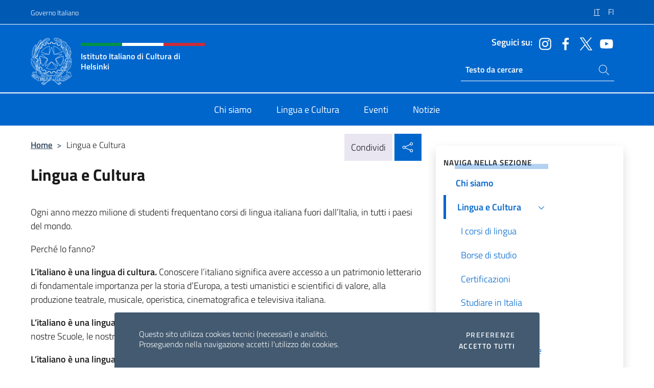

--- FILE ---
content_type: image/svg+xml
request_url: https://iichelsinki.esteri.it/wp-content/themes/sedi-tema/assets/img/social-header/twitter-ico.svg
body_size: 658
content:
<?xml version="1.0" encoding="utf-8"?>
<!-- Generator: Adobe Illustrator 27.0.1, SVG Export Plug-In . SVG Version: 6.00 Build 0)  -->
<svg version="1.1" id="Livello_1" xmlns="http://www.w3.org/2000/svg" xmlns:xlink="http://www.w3.org/1999/xlink" x="0px" y="0px"
	 viewBox="0 0 150 150" style="enable-background:new 0 0 150 150;" xml:space="preserve">
<style type="text/css">
	.st0{fill:#FFFFFF;}
</style>
<path class="st0" d="M88.4,63.7l52.9-61.5h-12.5l-46,53.4L46.1,2.2H3.8L59.3,83L3.8,147.5h12.5l48.5-56.4l38.8,56.4H146L88.4,63.7
	L88.4,63.7L88.4,63.7z M71.2,83.7l-5.6-8l-44.7-64h19.3l36.1,51.7l5.6,8l47,67.2h-19.3L71.2,83.7L71.2,83.7L71.2,83.7z"/>
</svg>
